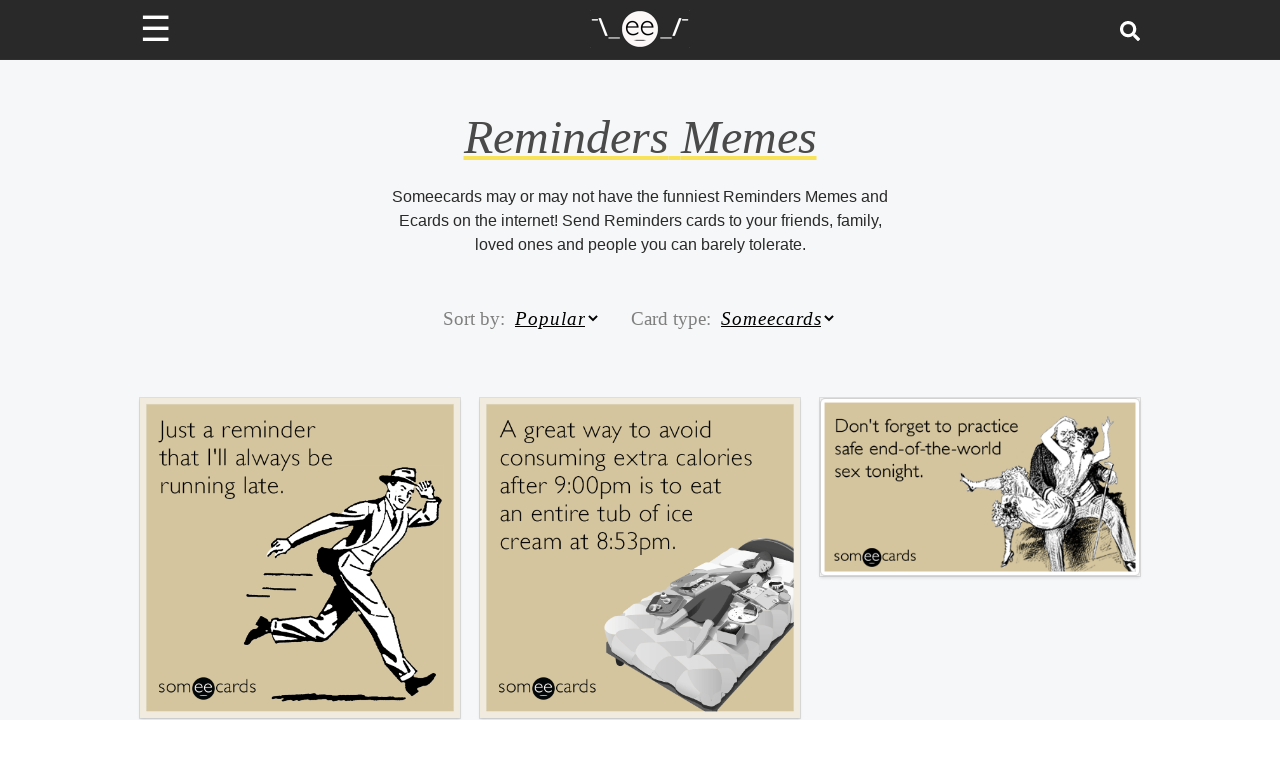

--- FILE ---
content_type: text/html; charset=utf-8
request_url: https://www.someecards.com/memes/reminders/
body_size: 15571
content:
<!DOCTYPE html><html><head><meta charSet="utf-8" data-next-head=""/><meta name="viewport" content="minimum-scale=1, initial-scale=1, width=device-width, shrink-to-fit=no" data-next-head=""/><meta content="IE=edge" http-equiv="X-UA-Compatible" data-next-head=""/><meta content="122560544447547" property="fb:pages" data-next-head=""/><meta name="twitter:site" content="@someecards" data-next-head=""/><meta property="fb:app_id" content="32911495680" data-next-head=""/><meta property="og:type" content="website" data-next-head=""/><meta property="og:locale" content="en_us" data-next-head=""/><meta property="og:site_name" content="Someecards" data-next-head=""/><meta name="application-name" content="Someecards" data-next-head=""/><meta name="msapplication-TileColor" content="#FFFFFF" data-next-head=""/><meta name="msapplication-TileImage" content="https://cdn.someecards.com/assets/images/icons/mstile-144x144.png" data-next-head=""/><meta name="msapplication-square70x70logo" content="https://cdn.someecards.com/assets/images/icons/mstile-70x70.png" data-next-head=""/><meta name="msapplication-square150x150logo" content="https://cdn.someecards.com/assets/images/icons/mstile-150x150.png" data-next-head=""/><meta name="msapplication-wide310x150logo" content="https://cdn.someecards.com/assets/images/icons/mstile-310x150.png" data-next-head=""/><meta name="msapplication-square310x310logo" content="https://cdn.someecards.com/assets/images/icons/mstile-310x310.png" data-next-head=""/><link rel="next" href="/memes/reminders/?page=2" data-next-head=""/><title data-next-head="">Funny Reminders Memes &amp; Ecards - Page 1 | Someecards</title><meta name="robots" content="index,follow" data-next-head=""/><meta name="description" content="Someecards may or may not have the funniest Reminders Memes and Ecards on the internet! Send Reminders cards to your friends, family, loved ones and people you can barely tolerate." data-next-head=""/><meta property="og:title" content="Funny Reminders Memes &amp; Ecards - Page 1 | Someecards" data-next-head=""/><meta property="og:description" content="Someecards may or may not have the funniest Reminders Memes and Ecards on the internet! Send Reminders cards to your friends, family, loved ones and people you can barely tolerate." data-next-head=""/><meta property="og:url" content="https://www.someecards.com/memes/reminders/" data-next-head=""/><link rel="canonical" href="/memes/reminders/" data-next-head=""/><meta name="Googlebot-News" content="noindex, nofollow" data-next-head=""/><meta name="keywords" content="Reminders,Reminders memes,Reminders ecards,Reminders cards,Reminders greeting cards, free Reminders ecards, funny Reminders ecards, free Reminders cards, free Reminders greeting cards, ecards, cards, greeting cards" data-next-head=""/><script type="application/ld+json" data-next-head="">{"@context":"https://schema.org","@type":"BreadcrumbList","itemListElement":[{"@type":"ListItem","position":1,"item":"https://www.someecards.com","name":"somecards.com"},{"@type":"ListItem","position":2,"item":"https://www.someecards.com/memes/reminders/","name":"Reminders"}]}</script><meta content="/robots.txt" name="robots" data-next-head=""/><meta content="b9b60a9aacefcae0b6992526093f59b8" name="p:domain_verify" data-next-head=""/><link rel="alternate" type="application/rss+xml" href="https://www.someecards.com/rss/homepage.xml" data-next-head=""/><link crossorigin="anonymous" href="https://cdn.someecards.com" rel="preconnect" data-next-head=""/><link crossorigin="anonymous" href="https://cdn.someecards.com" rel="dns-prefetch" data-next-head=""/><link crossorigin="anonymous" href="https://securepubads.g.doubleclick.net" rel="preconnect" data-next-head=""/><link crossorigin="anonymous" href="https://stats.g.doubleclick.net" rel="preconnect" data-next-head=""/><link crossorigin="anonymous" href="https://tpc.googlesyndication.com" rel="preconnect" data-next-head=""/><link crossorigin="anonymous" href="https://pagead2.googlesyndication.com" rel="preconnect" data-next-head=""/><link crossorigin="anonymous" href="https://c.amazon-adsystem.com" rel="preconnect" data-next-head=""/><link href="https://cdn.someecards.com/assets/images/icons/apple-touch-icon-57x57.png" rel="apple-touch-icon-precomposed" sizes="57x57" data-next-head=""/><link href="https://cdn.someecards.com/assets/images/icons/apple-touch-icon-114x114.png" rel="apple-touch-icon-precomposed" sizes="114x114" data-next-head=""/><link href="https://cdn.someecards.com/assets/images/icons/apple-touch-icon-72x72.png" rel="apple-touch-icon-precomposed" sizes="72x72" data-next-head=""/><link href="https://cdn.someecards.com/assets/images/icons/apple-touch-icon-144x144.png" rel="apple-touch-icon-precomposed" sizes="144x144" data-next-head=""/><link href="https://cdn.someecards.com/assets/images/icons/apple-touch-icon-60x60.png" rel="apple-touch-icon-precomposed" sizes="60x60" data-next-head=""/><link href="https://cdn.someecards.com/assets/images/icons/apple-touch-icon-120x120.png" rel="apple-touch-icon-precomposed" sizes="120x120" data-next-head=""/><link href="https://cdn.someecards.com/assets/images/icons/apple-touch-icon-76x76.png" rel="apple-touch-icon-precomposed" sizes="76x76" data-next-head=""/><link href="https://cdn.someecards.com/assets/images/icons/apple-touch-icon-152x152.png" rel="apple-touch-icon-precomposed" sizes="152x152" data-next-head=""/><link href="https://cdn.someecards.com/assets/images/icons/favicon-196x196.png" rel="icon" sizes="196x196" type="image/png" data-next-head=""/><link href="https://cdn.someecards.com/assets/images/icons/favicon-96x96.png" rel="icon" sizes="96x96" type="image/png" data-next-head=""/><link href="https://cdn.someecards.com/assets/images/icons/favicon-32x32.png" rel="icon" sizes="32x32" type="image/png" data-next-head=""/><link href="https://cdn.someecards.com/assets/images/icons/favicon-16x16.png" rel="icon" sizes="16x16" type="image/png" data-next-head=""/><link href="https://cdn.someecards.com/assets/images/icons/favicon-128.png" rel="icon" sizes="128x128" type="image/png" data-next-head=""/><link href="https://cdn.someecards.com/assets/images/icons/apple-touch-icon-144x144.png" rel="apple-touch-icon" data-next-head=""/><link href="https://cdn.someecards.com/assets/images/icons/apple-touch-icon-144x144.png" rel="shortcut-icon" data-next-head=""/><link href="/favicons/favicon.ico" rel="shortcut icon" type="image/x-icon" data-next-head=""/><link color="black" href="https://cdn.someecards.com/assets/images/icons/favicon.svg" rel="mask-icon" data-next-head=""/><link href="/manifest.json" rel="manifest" data-next-head=""/><link href="https://cdn.someecards.com/assets/xml/someecards-search-v1.xml" rel="search" title="Someecards" type="application/opensearchdescription+xml" data-next-head=""/><link rel="preload" href="/_next/static/css/03a24902a1d3b055.css" as="style"/><link rel="stylesheet" href="/_next/static/css/03a24902a1d3b055.css" data-n-g=""/><link rel="preload" href="/_next/static/css/e5cbe5f8fb236718.css" as="style"/><link rel="stylesheet" href="/_next/static/css/e5cbe5f8fb236718.css" data-n-p=""/><noscript data-n-css=""></noscript><link rel="preload" href="/_next/static/chunks/webpack-6acff5238bdd8213.js" as="script"/><link rel="preload" href="/_next/static/chunks/framework-ba349e248b78544b.js" as="script"/><link rel="preload" href="/_next/static/chunks/main-a0db7617acde3a54.js" as="script"/><link rel="preload" href="/_next/static/chunks/pages/_app-ded9d730c0c58110.js" as="script"/><link rel="preload" href="/_next/static/chunks/fea29d9f-2fac1e57663796b8.js" as="script"/><link rel="preload" href="/_next/static/chunks/cb355538-3cc21b4cefda97d6.js" as="script"/><link rel="preload" href="/_next/static/chunks/705-5be023b9f73656d5.js" as="script"/><link rel="preload" href="/_next/static/chunks/421-c0fa893afbd8624f.js" as="script"/><link rel="preload" href="/_next/static/chunks/122-ef094f5dd827e1e1.js" as="script"/><link rel="preload" href="/_next/static/chunks/263-ff305c9a0e9bdcc8.js" as="script"/><link rel="preload" href="/_next/static/chunks/pages/memes/%5BcardCategorySlug%5D-f93b97e75d4d7c8e.js" as="script"/></head><body><div id="__next"><script id="init-ads" type="text/javascript">{window.googletag=window.googletag||{cmd:[]},window.googletag.cmd.push(function(){window.googletag.pubads().disableInitialLoad()}),window.pbjs={adserverRequestSent:!1,que:[function(){window.pbjs.setConfig({priceGranularity:"high",sizeConfig:[{mediaQuery:"(min-width: 768px)",sizesSupported:[[970,90],[970,66],[970,250],[970,253],[728,90],[750,200],[468,60],[336,280],[320,250],[300,250],[300,50],[300,600],[160,600],[300,1050],[1,1]],labels:["display"]},{mediaQuery:"(min-width: 0px) and (max-width: 767px)",sizesSupported:[[320,100],[320,50],[300,250],[300,100],[300,50],[1,1]],labels:["phone"]}]})}]},window.currentAdOffset=0,window.pbjs__slots={},window.adSlotsList=[],window.biddersBackStatus={},window.refreshIntervals=[],window.weGotLiftOff=!0}</script><script id="init-teads" type="text/javascript">{window.teads_analytics=window.teads_analytics||{},window.teads_analytics.analytics_tag_id="PUB_9395",window.teads_analytics.share=window.teads_analytics.share||function(){(window.teads_analytics.shared_data=window.teads_analytics.shared_data||[]).push(arguments)};let $=document.createElement("script");$.async=!0,$.defer=!0,$.src="//a.teads.tv/analytics/tag.js",document.head.appendChild($)}</script><div class="Layout_pageWrapper__cJsW8"><header class="visible"><div style="display:contents"><div class="Header_headerWrapper__FQyg5"><div class="pure-g Header_headerInnerWrapper__DnaUM"><div class="pure-u-1-3 Header_menuContainer__vIWLe"><div class="Header_menuIcon__cRA3z"><span>☰</span></div><div></div></div><div class="pure-u-1-3 Header_logoContainer__wgzjD"><a href="/?logo" aria-label="Go to Home"><img src="[data-uri]" alt="Someecards Logo" height="43px" width="103px"/></a></div><div class="pure-u-1-3 Header_searchContainer__X6oZT"><a href="/search/" aria-label="Search for post or card"><svg stroke="currentColor" fill="currentColor" stroke-width="0" viewBox="0 0 512 512" class="Header_searchIcon__T_Av5" height="1em" width="1em" xmlns="http://www.w3.org/2000/svg"><path d="M505 442.7L405.3 343c-4.5-4.5-10.6-7-17-7H372c27.6-35.3 44-79.7 44-128C416 93.1 322.9 0 208 0S0 93.1 0 208s93.1 208 208 208c48.3 0 92.7-16.4 128-44v16.3c0 6.4 2.5 12.5 7 17l99.7 99.7c9.4 9.4 24.6 9.4 33.9 0l28.3-28.3c9.4-9.4 9.4-24.6.1-34zM208 336c-70.7 0-128-57.2-128-128 0-70.7 57.2-128 128-128 70.7 0 128 57.2 128 128 0 70.7-57.2 128-128 128z"></path></svg></a></div></div></div></div></header><div class="visibleHeader Layout_innerPageWrapper__F8JsJ"><div class="site-container-sec"><div class="sectionTitleContainer"><h1 class="sectionTitle">Reminders<!-- --> <span>Memes</span></h1><p class="m-b-0">Someecards may or may not have the funniest Reminders Memes and Ecards on the internet! Send Reminders cards to your friends, family, loved ones and people you can barely tolerate.</p></div><div class="CardCategoryFilter_cardFilterContainer__LPpPM" data-nosnippet="true"><div class="m-b-40 m-b-30-d m-t-10"><div class="CardCategoryFilter_sortContainer__jPCDp"><span>Sort by:</span><select><option value="newest">Newest</option><option value="popular" selected="">Popular</option><option value="classics">Classics</option></select></div><div class="CardCategoryFilter_filterContainer__9B4Ee"><span>Card type:</span><select><option value="someecards" selected="">Someecards</option><option value="usercards">Usercards</option></select></div></div></div><div class="content-with-ads undefined"><div class="grid-container"><div class="content-chunk pure-g"><div class="CardItem_card__wAMhz staffCard pure-u-1 pure-u-md-1-3"><a href="/reminders-cards/running-late-reminder-rude-funny-ecard/"><div class="lazyload-wrapper "><div class="lazyload-placeholder"></div></div></a></div><div class="CardItem_card__wAMhz staffCard pure-u-1 pure-u-md-1-3"><a href="/reminders-cards/great-way-lose-weight-calories-after-9-pm-funny-ecard/"><div class="lazyload-wrapper "><div class="lazyload-placeholder"></div></div></a></div><div class="CardItem_card__wAMhz staffCard pure-u-1 pure-u-md-1-3"><a href="/reminders-cards/safe-sex-end-of-the-world-mayan-apocalypse-funny-ecard/"><div class="lazyload-wrapper "><div class="lazyload-placeholder"></div></div></a></div><div class="CardItem_card__wAMhz staffCard pure-u-1 pure-u-md-1-3"><a href="/reminders-cards/porn-hurricane-sandy-print-power-frankenstorm-funny-ecard/"><div class="lazyload-wrapper "><div class="lazyload-placeholder"></div></div></a></div><div class="CardItem_card__wAMhz staffCard pure-u-1 pure-u-md-1-3"><a href="/reminders-cards/tiger-woods-sex-addiction-golf-tournament-funny-ecard/"><div class="lazyload-wrapper "><div class="lazyload-placeholder"></div></div></a></div><div class="CardItem_card__wAMhz staffCard pure-u-1 pure-u-md-1-3"><a href="/reminders-cards/ryan-gosling-ides-of-march-caesar-clooney-funny-ecard/"><div class="lazyload-wrapper "><div class="lazyload-placeholder"></div></div></a></div></div><div class="ad-container"></div><div class="content-chunk pure-g"><div class="CardItem_card__wAMhz staffCard pure-u-1 pure-u-md-1-3"><a href="/reminders-cards/arnold-schwarzenegger-divorce-child-funny-ecard/"><div class="lazyload-wrapper "><div class="lazyload-placeholder"></div></div></a></div><div class="CardItem_card__wAMhz staffCard pure-u-1 pure-u-md-1-3"><a href="/reminders-cards/id-rather-stick-my-tongue/"><div class="lazyload-wrapper "><div class="lazyload-placeholder"></div></div></a></div><div class="CardItem_card__wAMhz staffCard pure-u-1 pure-u-md-1-3"><a href="/reminders-cards/seven-minutes-listen-moms-voicemail-funny-ecard/"><div class="lazyload-wrapper "><div class="lazyload-placeholder"></div></div></a></div><div class="CardItem_card__wAMhz CardItem_userCard__EmWR5 pure-u-1 pure-u-md-1-3"><a href="/usercards/viewcard/MjAxMi0zMTAwN2E0MTAzZTIyMzAx/"><div class="lazyload-wrapper "><div class="lazyload-placeholder"></div></div></a></div><div class="CardItem_card__wAMhz CardItem_userCard__EmWR5 pure-u-1 pure-u-md-1-3"><a href="/usercards/viewcard/MjAxNC0zYTVkNzQ0MDllYzMyOGY2/"><div class="lazyload-wrapper "><div class="lazyload-placeholder"></div></div></a></div><div class="CardItem_card__wAMhz CardItem_userCard__EmWR5 pure-u-1 pure-u-md-1-3"><a href="/usercards/viewcard/c283322edf9ce1618b5e827a7de12184/"><div class="lazyload-wrapper "><div class="lazyload-placeholder"></div></div></a></div></div><div class="ad-container"></div><div class="content-chunk pure-g"><div class="CardItem_card__wAMhz staffCard pure-u-1 pure-u-md-1-3"><a href="/reminders-cards/your-boyfriends-old-fashioned/"><div class="lazyload-wrapper "><div class="lazyload-placeholder"></div></div></a></div><div class="CardItem_card__wAMhz staffCard pure-u-1 pure-u-md-1-3"><a href="/reminders-cards/i-strongly-advise-you-to-wait/"><div class="lazyload-wrapper "><div class="lazyload-placeholder"></div></div></a></div><div class="CardItem_card__wAMhz CardItem_userCard__EmWR5 pure-u-1 pure-u-md-1-3"><a href="/usercards/viewcard/ff4c719c28e2a48fe30085cfffb06cb8/"><div class="lazyload-wrapper "><div class="lazyload-placeholder"></div></div></a></div><div class="CardItem_card__wAMhz staffCard pure-u-1 pure-u-md-1-3"><a href="/reminders-cards/immature-relationship-child-parents-flirt-funny-ecard/"><div class="lazyload-wrapper "><div class="lazyload-placeholder"></div></div></a></div><div class="CardItem_card__wAMhz staffCard pure-u-1 pure-u-md-1-3"><a href="/reminders-cards/facebook-extend-battery-life-compulsively-funny-ecard/"><div class="lazyload-wrapper "><div class="lazyload-placeholder"></div></div></a></div><div class="CardItem_card__wAMhz staffCard pure-u-1 pure-u-md-1-3"><a href="/reminders-cards/reminder-frequently-checking-weather-app-temperature-funny-ecard/"><div class="lazyload-wrapper "><div class="lazyload-placeholder"></div></div></a></div></div><div class="ad-container"></div><div class="content-chunk pure-g"><div class="CardItem_card__wAMhz staffCard pure-u-1 pure-u-md-1-3"><a href="/reminders-cards/try-to-read-a-news-headline/"><div class="lazyload-wrapper "><div class="lazyload-placeholder"></div></div></a></div><div class="CardItem_card__wAMhz staffCard pure-u-1 pure-u-md-1-3"><a href="/reminders-cards/hos-before-bros/"><div class="lazyload-wrapper "><div class="lazyload-placeholder"></div></div></a></div><div class="CardItem_card__wAMhz staffCard pure-u-1 pure-u-md-1-3"><a href="/reminders-cards/dont-touch-my-chocolate/"><div class="lazyload-wrapper "><div class="lazyload-placeholder"></div></div></a></div><div class="CardItem_card__wAMhz staffCard pure-u-1 pure-u-md-1-3"><a href="/reminders-cards/my-wife-is-slightly-hotter/"><div class="lazyload-wrapper "><div class="lazyload-placeholder"></div></div></a></div><div class="CardItem_card__wAMhz staffCard pure-u-1 pure-u-md-1-3"><a href="/reminders-cards/youre-different-when-you-drink/"><div class="lazyload-wrapper "><div class="lazyload-placeholder"></div></div></a></div><div class="CardItem_card__wAMhz staffCard pure-u-1 pure-u-md-1-3"><a href="/reminders-cards/im-not-perfect/"><div class="lazyload-wrapper "><div class="lazyload-placeholder"></div></div></a></div></div><div class="ad-container"></div><div class="content-chunk pure-g"><div class="CardItem_card__wAMhz CardItem_userCard__EmWR5 pure-u-1 pure-u-md-1-3"><a href="/usercards/viewcard/c0504610db163d82c7e79850e67639d4/"><div class="lazyload-wrapper "><div class="lazyload-placeholder"></div></div></a></div><div class="CardItem_card__wAMhz staffCard pure-u-1 pure-u-md-1-3"><a href="/reminders-cards/reminder-vote-small-government-funny-ecard/"><div class="lazyload-wrapper "><div class="lazyload-placeholder"></div></div></a></div><div class="CardItem_card__wAMhz staffCard pure-u-1 pure-u-md-1-3"><a href="/reminders-cards/if-you-ever-tweet-my-eulogy-please-make-sure-im-dead/"><div class="lazyload-wrapper "><div class="lazyload-placeholder"></div></div></a></div><div class="CardItem_card__wAMhz CardItem_userCard__EmWR5 pure-u-1 pure-u-md-1-3"><a href="/usercards/viewcard/c1f93dc5cb8d90686f1a7eee17f0c500/"><div class="lazyload-wrapper "><div class="lazyload-placeholder"></div></div></a></div><div class="CardItem_card__wAMhz staffCard pure-u-1 pure-u-md-1-3"><a href="/reminders-cards/grotesque-musicians-have/"><div class="lazyload-wrapper "><div class="lazyload-placeholder"></div></div></a></div><div class="CardItem_card__wAMhz staffCard pure-u-1 pure-u-md-1-3"><a href="/reminders-cards/youre-too-old-to-have/"><div class="lazyload-wrapper "><div class="lazyload-placeholder"></div></div></a></div></div><div class="ad-container"></div><div class="content-chunk pure-g"><div class="CardItem_card__wAMhz staffCard pure-u-1 pure-u-md-1-3"><a href="/reminders-cards/dont-ever-question-my-blogs/"><div class="lazyload-wrapper "><div class="lazyload-placeholder"></div></div></a></div><div class="CardItem_card__wAMhz CardItem_userCard__EmWR5 pure-u-1 pure-u-md-1-3"><a href="/usercards/viewcard/MjAxMi1lYzdjOTdjYzk1YWI3NTY2/"><div class="lazyload-wrapper "><div class="lazyload-placeholder"></div></div></a></div><div class="CardItem_card__wAMhz CardItem_userCard__EmWR5 pure-u-1 pure-u-md-1-3"><a href="/usercards/viewcard/MjAxMS00MjY4NWI1YTU2NWY3Mzg2/"><div class="lazyload-wrapper "><div class="lazyload-placeholder"></div></div></a></div><div class="CardItem_card__wAMhz staffCard pure-u-1 pure-u-md-1-3"><a href="/reminders-cards/reminder-election-day-vote-president-funny-ecard/"><div class="lazyload-wrapper "><div class="lazyload-placeholder"></div></div></a></div><div class="CardItem_card__wAMhz CardItem_userCard__EmWR5 pure-u-1 pure-u-md-1-3"><a href="/usercards/viewcard/MjAxMy01ZGYwOTZjMzE2MmNlOTVh/"><div class="lazyload-wrapper "><div class="lazyload-placeholder"></div></div></a></div><div class="CardItem_card__wAMhz CardItem_userCard__EmWR5 pure-u-1 pure-u-md-1-3"><a href="/usercards/viewcard/052be5eb2c7ed0a31f9fd1eea1800da7/"><div class="lazyload-wrapper "><div class="lazyload-placeholder"></div></div></a></div></div></div><div class="Grid_loadMoreContainer__DwYDZ"><button class="Grid_loadMoreButton____uKH">LOAD MORE</button></div><div class="grid-container"></div></div></div></div></div><footer class="Footer_footer__OQpsI"><div class="Footer_footerContainer__c1N4v"><div class="Footer_sectionsRow__leEIx"><div class="Footer_aboutSection__E1ln3"><h2 class="Footer_sectionTitle__xY9vx">About</h2><ul class="Footer_sectionList__fQKeh"><li><a href="/page/about/">About Us</a></li><li><a href="/page/privacy/">Privacy Policy</a></li><li><a href="/page/terms/">Terms of Use</a></li><li><a href="/page/dmca/">DMCA</a></li></ul></div><div class="Footer_connectSection__04aid"><h2 class="Footer_sectionTitle__xY9vx">Connect</h2><div class="Footer_socialIcons__W95_P"><div class="share-icon-wrapper"><a href="https://facebook.com/someecards" target="_blank" rel="noreferrer"><svg stroke="currentColor" fill="currentColor" stroke-width="0" viewBox="0 0 512 512" height="1em" width="1em" xmlns="http://www.w3.org/2000/svg"><path d="M504 256C504 119 393 8 256 8S8 119 8 256c0 123.78 90.69 226.38 209.25 245V327.69h-63V256h63v-54.64c0-62.15 37-96.48 93.67-96.48 27.14 0 55.52 4.84 55.52 4.84v61h-31.28c-30.8 0-40.41 19.12-40.41 38.73V256h68.78l-11 71.69h-57.78V501C413.31 482.38 504 379.78 504 256z"></path></svg></a></div><div class="share-icon-wrapper"><a href="https://twitter.com/someecards" target="_blank" rel="noreferrer"><svg stroke="currentColor" fill="currentColor" stroke-width="0" viewBox="0 0 512 512" height="1em" width="1em" xmlns="http://www.w3.org/2000/svg"><path d="M459.37 151.716c.325 4.548.325 9.097.325 13.645 0 138.72-105.583 298.558-298.558 298.558-59.452 0-114.68-17.219-161.137-47.106 8.447.974 16.568 1.299 25.34 1.299 49.055 0 94.213-16.568 130.274-44.832-46.132-.975-84.792-31.188-98.112-72.772 6.498.974 12.995 1.624 19.818 1.624 9.421 0 18.843-1.3 27.614-3.573-48.081-9.747-84.143-51.98-84.143-102.985v-1.299c13.969 7.797 30.214 12.67 47.431 13.319-28.264-18.843-46.781-51.005-46.781-87.391 0-19.492 5.197-37.36 14.294-52.954 51.655 63.675 129.3 105.258 216.365 109.807-1.624-7.797-2.599-15.918-2.599-24.04 0-57.828 46.782-104.934 104.934-104.934 30.213 0 57.502 12.67 76.67 33.137 23.715-4.548 46.456-13.32 66.599-25.34-7.798 24.366-24.366 44.833-46.132 57.827 21.117-2.273 41.584-8.122 60.426-16.243-14.292 20.791-32.161 39.308-52.628 54.253z"></path></svg></a></div><div class="share-icon-wrapper"><a href="https://pinterest.com/someecards" target="_blank" rel="noreferrer"><svg stroke="currentColor" fill="currentColor" stroke-width="0" viewBox="0 0 496 512" height="1em" width="1em" xmlns="http://www.w3.org/2000/svg"><path d="M496 256c0 137-111 248-248 248-25.6 0-50.2-3.9-73.4-11.1 10.1-16.5 25.2-43.5 30.8-65 3-11.6 15.4-59 15.4-59 8.1 15.4 31.7 28.5 56.8 28.5 74.8 0 128.7-68.8 128.7-154.3 0-81.9-66.9-143.2-152.9-143.2-107 0-163.9 71.8-163.9 150.1 0 36.4 19.4 81.7 50.3 96.1 4.7 2.2 7.2 1.2 8.3-3.3.8-3.4 5-20.3 6.9-28.1.6-2.5.3-4.7-1.7-7.1-10.1-12.5-18.3-35.3-18.3-56.6 0-54.7 41.4-107.6 112-107.6 60.9 0 103.6 41.5 103.6 100.9 0 67.1-33.9 113.6-78 113.6-24.3 0-42.6-20.1-36.7-44.8 7-29.5 20.5-61.3 20.5-82.6 0-19-10.2-34.9-31.4-34.9-24.9 0-44.9 25.7-44.9 60.2 0 22 7.4 36.8 7.4 36.8s-24.5 103.8-29 123.2c-5 21.4-3 51.6-.9 71.2C65.4 450.9 0 361.1 0 256 0 119 111 8 248 8s248 111 248 248z"></path></svg></a></div><div class="share-icon-wrapper"><a href="https://instagram.com/someecards" target="_blank" rel="noreferrer"><svg stroke="currentColor" fill="currentColor" stroke-width="0" viewBox="0 0 448 512" height="1em" width="1em" xmlns="http://www.w3.org/2000/svg"><path d="M224.1 141c-63.6 0-114.9 51.3-114.9 114.9s51.3 114.9 114.9 114.9S339 319.5 339 255.9 287.7 141 224.1 141zm0 189.6c-41.1 0-74.7-33.5-74.7-74.7s33.5-74.7 74.7-74.7 74.7 33.5 74.7 74.7-33.6 74.7-74.7 74.7zm146.4-194.3c0 14.9-12 26.8-26.8 26.8-14.9 0-26.8-12-26.8-26.8s12-26.8 26.8-26.8 26.8 12 26.8 26.8zm76.1 27.2c-1.7-35.9-9.9-67.7-36.2-93.9-26.2-26.2-58-34.4-93.9-36.2-37-2.1-147.9-2.1-184.9 0-35.8 1.7-67.6 9.9-93.9 36.1s-34.4 58-36.2 93.9c-2.1 37-2.1 147.9 0 184.9 1.7 35.9 9.9 67.7 36.2 93.9s58 34.4 93.9 36.2c37 2.1 147.9 2.1 184.9 0 35.9-1.7 67.7-9.9 93.9-36.2 26.2-26.2 34.4-58 36.2-93.9 2.1-37 2.1-147.8 0-184.8zM398.8 388c-7.8 19.6-22.9 34.7-42.6 42.6-29.5 11.7-99.5 9-132.1 9s-102.7 2.6-132.1-9c-19.6-7.8-34.7-22.9-42.6-42.6-11.7-29.5-9-99.5-9-132.1s-2.6-102.7 9-132.1c7.8-19.6 22.9-34.7 42.6-42.6 29.5-11.7 99.5-9 132.1-9s102.7-2.6 132.1 9c19.6 7.8 34.7 22.9 42.6 42.6 11.7 29.5 9 99.5 9 132.1s2.7 102.7-9 132.1z"></path></svg></a></div></div><ul class="Footer_sectionList__fQKeh"><li><a href="/rss/homepage.xml">RSS Feed</a></li></ul></div></div><div class="Footer_logoContainer___nCcw"><a aria-label="Go to Home" class="Footer_logoLink__gs4rX" href="/?logo"><img src="/images/whiteface_120x120.png" alt="Someecards" width="60" height="60"/></a><div class="Footer_copyright__tIke_">© Copyright <!-- -->2026<!-- --> Someecards, Inc.</div></div></div></footer></div><script id="__NEXT_DATA__" type="application/json">{"props":{"pageProps":{"cardCategory":{"name":"Reminders","slug":"reminders","isNew":false,"isPartner":false,"isPostcard":false,"canonicalUrl":"https://www.someecards.com/memes/reminders/?undefined","nextSeo":{"keywords":"Reminders,Reminders memes,Reminders ecards,Reminders cards,Reminders greeting cards, free Reminders ecards, funny Reminders ecards, free Reminders cards, free Reminders greeting cards, ecards, cards, greeting cards","seoObj":{"title":"Funny Reminders Memes \u0026 Ecards - Page 1 | Someecards","description":"Someecards may or may not have the funniest Reminders Memes and Ecards on the internet! Send Reminders cards to your friends, family, loved ones and people you can barely tolerate.","canonical":"/memes/reminders/","openGraph":{"title":"Funny Reminders Memes \u0026 Ecards - Page 1 | Someecards","description":"Someecards may or may not have the funniest Reminders Memes and Ecards on the internet! Send Reminders cards to your friends, family, loved ones and people you can barely tolerate.","url":"https://www.someecards.com/memes/reminders/"},"additionalMetaTags":[{"name":"Googlebot-News","content":"noindex, nofollow"},{"name":"keywords","content":"Reminders,Reminders memes,Reminders ecards,Reminders cards,Reminders greeting cards, free Reminders ecards, funny Reminders ecards, free Reminders cards, free Reminders greeting cards, ecards, cards, greeting cards"}]}}},"cards":[{"id":441619,"type":"card","gridCount":0,"sectionSlug":"love","tagSlug":"reminders","isPartner":false,"image":"//media.someecards.com/someecards/filestorage/running-late-reminder-rude-funny-ecard-MvJ.","slug":"running-late-reminder-rude-funny-ecard","postDate":{"date":"2013-05-16 21:38:00.000000","timezone_type":3,"timezone":"UTC"},"title":"Just a reminder that I'll always be running late.","subtype":0,"videoUrl":null,"viewPixel":null},{"id":3792931,"type":"card","gridCount":1,"sectionSlug":"love","tagSlug":"reminders","isPartner":false,"image":"//media.someecards.com/someecards/filestorage/great-way-lose-weight-calories-after-9-pm-funny-ecard-cTO.png","slug":"great-way-lose-weight-calories-after-9-pm-funny-ecard","postDate":{"date":"2015-01-14 16:43:32.000000","timezone_type":3,"timezone":"UTC"},"title":"A great way to avoid consuming extra calories after 9:00pm is to eat an entire tub of ice cream at 8:53pm.","subtype":0,"videoUrl":null,"viewPixel":null},{"id":440839,"type":"card","gridCount":2,"sectionSlug":"love","tagSlug":"reminders","isPartner":false,"image":"//media.someecards.com/someecards/filestorage/safe-sex-end-of-the-world-mayan-apocalypse-reminders-ecards-someecards.png","slug":"safe-sex-end-of-the-world-mayan-apocalypse-funny-ecard","postDate":{"date":"2012-12-20 21:54:08.000000","timezone_type":3,"timezone":"UTC"},"title":"Don't forget to practice safe end-of-the-world sex tonight.","subtype":0,"videoUrl":null,"viewPixel":null},{"id":440607,"type":"card","gridCount":3,"sectionSlug":"love","tagSlug":"reminders","isPartner":false,"image":"//media.someecards.com/someecards/filestorage/porn-frankenstorm-hurricane-sandy-power-reminders-ecards-someecards.png","slug":"porn-hurricane-sandy-print-power-frankenstorm-funny-ecard","postDate":{"date":"2012-10-29 17:28:50.000000","timezone_type":3,"timezone":"UTC"},"title":"Just a reminder to print out as much pornography as possible in case your power goes out.","subtype":0,"videoUrl":null,"viewPixel":null},{"id":439850,"type":"card","gridCount":4,"sectionSlug":"love","tagSlug":"reminders","isPartner":false,"image":"//media.someecards.com/someecards/filestorage/sex-addiction-tiger-woods-win-golf-reminders-ecards-someecards.png","slug":"tiger-woods-sex-addiction-golf-tournament-funny-ecard","postDate":{"date":"2012-03-26 17:47:33.000000","timezone_type":3,"timezone":"UTC"},"title":"Tiger Woods's win is a great reminder that sex addiction only affects your golf game for 923 days","subtype":0,"videoUrl":null,"viewPixel":null},{"id":439827,"type":"card","gridCount":5,"sectionSlug":"love","tagSlug":"reminders","isPartner":false,"image":"//media.someecards.com/someecards/filestorage/ryan-gosling-ides-of-march-caesar-reminders-ecards-someecards.png","slug":"ryan-gosling-ides-of-march-caesar-clooney-funny-ecard","postDate":{"date":"2012-03-15 17:52:35.000000","timezone_type":3,"timezone":"UTC"},"title":"Just wanted to clear up any confusion this Ides of March by letting you know Julius Caesar wasn't killed by Ryan Gosling","subtype":0,"videoUrl":null,"viewPixel":null},{"id":439054,"type":"card","gridCount":6,"sectionSlug":"love","tagSlug":"reminders","isPartner":false,"image":"//media.someecards.com/someecards/filestorage/arnold-schwarzenegger-divorce-child-reminder-ecards-someecards.png","slug":"arnold-schwarzenegger-divorce-child-funny-ecard","postDate":{"date":"2011-05-17 18:14:41.000000","timezone_type":3,"timezone":"UTC"},"title":"Just a reminder to never get married to, work for, be governed by, or see a movie starring Arnold Schwarzenegger","subtype":0,"videoUrl":null,"viewPixel":null},{"id":563,"type":"card","gridCount":7,"sectionSlug":"love","tagSlug":"reminders","isPartner":false,"image":"//media.someecards.com/someecards/filestorage/rather-stick-tongue-reminders-ecard-someecards.jpg","slug":"id-rather-stick-my-tongue","postDate":{"date":"2007-07-26 03:15:00.000000","timezone_type":3,"timezone":"UTC"},"title":"I'd rather stick my tongue in an ashtray","subtype":0,"videoUrl":null,"viewPixel":null},{"id":3841847,"type":"card","gridCount":8,"sectionSlug":"love","tagSlug":"reminders","isPartner":false,"image":"//media.someecards.com/someecards/filestorage/seven-minutes-listen-moms-voicemail-funny-ecard-BR0.png","slug":"seven-minutes-listen-moms-voicemail-funny-ecard","postDate":{"date":"2015-03-13 15:56:39.000000","timezone_type":3,"timezone":"UTC"},"title":"Reminder: Set aside seven minutes to listen to mom's voicemail.","subtype":0,"videoUrl":null,"viewPixel":null},{"id":1195565,"type":"card","gridCount":9,"sectionSlug":"love","tagSlug":"reminders","isPartner":false,"image":"//media.someecards.com/someecards/usercards/MjAxMi0zMTAwN2E0MTAzZTIyMzAx_5256b9f95fa26.png","slug":"MjAxMi0zMTAwN2E0MTAzZTIyMzAx","postDate":{"date":"2012-06-06 07:36:00.000000","timezone_type":3,"timezone":"UTC"},"title":"The best way to find out if someone is\na vegan is that they'll\nimmediately tell you.","subtype":1,"videoUrl":null,"viewPixel":null},{"id":3249971,"type":"card","gridCount":10,"sectionSlug":"love","tagSlug":"reminders","isPartner":false,"image":"//media.someecards.com/someecards/usercards/MjAxNC0zYTVkNzQ0MDllYzMyOGY2_52cc41159f6ed.png","slug":"MjAxNC0zYTVkNzQ0MDllYzMyOGY2","postDate":{"date":"2014-01-07 08:27:00.000000","timezone_type":3,"timezone":"UTC"},"title":"You're eating with\nthe confidence of\na much thinner\nwoman.","subtype":1,"videoUrl":null,"viewPixel":null},{"id":547619,"type":"card","gridCount":11,"sectionSlug":"love","tagSlug":"reminders","isPartner":false,"image":"//media.someecards.com/someecards/usercards/c283322edf9ce1618b5e827a7de12184_514cbe105fe25.png","slug":"c283322edf9ce1618b5e827a7de12184","postDate":{"date":"2009-09-03 06:19:02.000000","timezone_type":3,"timezone":"UTC"},"title":"Women say size doesn't \nmatter but I have yet to\nmeet a woman who\nowns a three-inch\ncrooked vibrator.","subtype":1,"videoUrl":null,"viewPixel":null},{"id":2876,"type":"card","gridCount":12,"sectionSlug":"love","tagSlug":"reminders","isPartner":false,"image":"//media.someecards.com/someecards/filestorage/boyfriends-old-fashioned-reminders-ecard-someecards.jpg","slug":"your-boyfriends-old-fashioned","postDate":{"date":"2009-02-16 00:14:13.000000","timezone_type":3,"timezone":"UTC"},"title":"Your boyfriend's old-fashioned romantic gestures may have to do with the fact that he's old","subtype":0,"videoUrl":null,"viewPixel":null},{"id":2835,"type":"card","gridCount":13,"sectionSlug":"love","tagSlug":"reminders","isPartner":false,"image":"//media.someecards.com/someecards/filestorage/strongly-advise-wait-reminders-ecard-someecards.jpg","slug":"i-strongly-advise-you-to-wait","postDate":{"date":"2009-01-27 01:11:22.000000","timezone_type":3,"timezone":"UTC"},"title":"I strongly advise you to wait until the Salmonella outbreak is under control before even considering having a dog lick peanut butter off your balls","subtype":0,"videoUrl":null,"viewPixel":null},{"id":575636,"type":"card","gridCount":14,"sectionSlug":"love","tagSlug":"reminders","isPartner":false,"image":"//media.someecards.com/someecards/usercards/ff4c719c28e2a48fe30085cfffb06cb8.png","slug":"ff4c719c28e2a48fe30085cfffb06cb8","postDate":{"date":"2010-05-27 03:59:00.000000","timezone_type":3,"timezone":"UTC"},"title":"We'll always be together\nwhile you're still hot.","subtype":1,"videoUrl":null,"viewPixel":null},{"id":443141,"type":"card","gridCount":15,"sectionSlug":"love","tagSlug":"reminders","isPartner":false,"image":"//media.someecards.com/someecards/filestorage/OvCovqimmature-children-love-parents-reminder-ecards-someecards.png","slug":"immature-relationship-child-parents-flirt-funny-ecard","postDate":{"date":"2014-03-18 18:37:56.000000","timezone_type":3,"timezone":"UTC"},"title":"Before we decide on having children, let's remember how hard it is to take care of me.","subtype":0,"videoUrl":null,"viewPixel":null},{"id":3836440,"type":"card","gridCount":16,"sectionSlug":"love","tagSlug":"reminders","isPartner":false,"image":"//media.someecards.com/someecards/filestorage/facebook-extend-battery-life-compulsively-funny-ecard-ps8.png","slug":"facebook-extend-battery-life-compulsively-funny-ecard","postDate":{"date":"2015-03-06 14:45:32.000000","timezone_type":3,"timezone":"UTC"},"title":"Reminder: You can extend battery life by not compulsively checking Facebook.","subtype":0,"videoUrl":null,"viewPixel":null},{"id":3836453,"type":"card","gridCount":17,"sectionSlug":"love","tagSlug":"reminders","isPartner":false,"image":"//media.someecards.com/someecards/filestorage/reminder-frequently-checking-weather-app-temperature-funny-ecard-lBB.png","slug":"reminder-frequently-checking-weather-app-temperature-funny-ecard","postDate":{"date":"2015-03-06 15:02:37.000000","timezone_type":3,"timezone":"UTC"},"title":"Reminder: Frequently checking your weather app will not increase the temperature it reads.","subtype":0,"videoUrl":null,"viewPixel":null},{"id":1552,"type":"card","gridCount":18,"sectionSlug":"love","tagSlug":"reminders","isPartner":false,"image":"//media.someecards.com/someecards/filestorage/read-news-headline-reminders-ecard-someecards.jpg","slug":"try-to-read-a-news-headline","postDate":{"date":"2007-12-31 00:20:37.000000","timezone_type":3,"timezone":"UTC"},"title":"Try to read a news headline every day","subtype":0,"videoUrl":null,"viewPixel":null},{"id":1027,"type":"card","gridCount":19,"sectionSlug":"love","tagSlug":"reminders","isPartner":false,"image":"//media.someecards.com/someecards/filestorage/hos-before-bros-reminders-ecard-someecards.jpg","slug":"hos-before-bros","postDate":{"date":"2007-09-15 22:40:46.000000","timezone_type":3,"timezone":"UTC"},"title":"Hos before Bros","subtype":0,"videoUrl":null,"viewPixel":null},{"id":1028,"type":"card","gridCount":20,"sectionSlug":"love","tagSlug":"reminders","isPartner":false,"image":"//media.someecards.com/someecards/filestorage/touch-chocolate-reminders-ecard-someecards.jpg","slug":"dont-touch-my-chocolate","postDate":{"date":"2007-09-15 22:45:05.000000","timezone_type":3,"timezone":"UTC"},"title":"Don't touch my chocolate","subtype":0,"videoUrl":null,"viewPixel":null},{"id":1029,"type":"card","gridCount":21,"sectionSlug":"love","tagSlug":"reminders","isPartner":false,"image":"//media.someecards.com/someecards/filestorage/wife-slightly-hotter-reminders-ecard-someecards.jpg","slug":"my-wife-is-slightly-hotter","postDate":{"date":"2007-09-15 22:45:48.000000","timezone_type":3,"timezone":"UTC"},"title":"My wife is slightly hotter than yours","subtype":0,"videoUrl":null,"viewPixel":null},{"id":1039,"type":"card","gridCount":22,"sectionSlug":"love","tagSlug":"reminders","isPartner":false,"image":"//media.someecards.com/someecards/filestorage/different-drink-reminders-ecard-someecards.jpg","slug":"youre-different-when-you-drink","postDate":{"date":"2007-09-16 23:52:00.000000","timezone_type":3,"timezone":"UTC"},"title":"You're different when you drink","subtype":0,"videoUrl":null,"viewPixel":null},{"id":1070,"type":"card","gridCount":23,"sectionSlug":"love","tagSlug":"reminders","isPartner":false,"image":"//media.someecards.com/someecards/filestorage/not-perfect-reminders-ecard-someecards.jpg","slug":"im-not-perfect","postDate":{"date":"2007-09-20 00:25:07.000000","timezone_type":3,"timezone":"UTC"},"title":"I'm not perfect","subtype":0,"videoUrl":null,"viewPixel":null},{"id":569860,"type":"card","gridCount":24,"sectionSlug":"love","tagSlug":"reminders","isPartner":false,"image":"//media.someecards.com/someecards/usercards/c0504610db163d82c7e79850e67639d4.png","slug":"c0504610db163d82c7e79850e67639d4","postDate":{"date":"2010-03-21 01:05:00.000000","timezone_type":3,"timezone":"UTC"},"title":"There are better things in life than alcohol but alcohol makes up for not having them.","subtype":1,"videoUrl":null,"viewPixel":null},{"id":3982368,"type":"card","gridCount":25,"sectionSlug":"love","tagSlug":"reminders","isPartner":false,"image":"//media.someecards.com/someecards/filestorage/reminder-vote-small-government-funny-ecard-NjQ.png","slug":"reminder-vote-small-government-funny-ecard","postDate":{"date":"2015-11-02 17:08:55.000000","timezone_type":3,"timezone":"UTC"},"title":"Don't forget to vote on Tuesday for the small government positions you didn't know existed.","subtype":0,"videoUrl":null,"viewPixel":null},{"id":3335,"type":"card","gridCount":26,"sectionSlug":"love","tagSlug":"reminders","isPartner":false,"image":"//media.someecards.com/someecards/filestorage/ever-tweet-eulogy-please-reminders-ecard-someecards.jpg","slug":"if-you-ever-tweet-my-eulogy-please-make-sure-im-dead","postDate":{"date":"2010-01-06 20:59:10.000000","timezone_type":3,"timezone":"UTC"},"title":"If you ever tweet my eulogy, please make sure I'm dead","subtype":0,"videoUrl":null,"viewPixel":null},{"id":589366,"type":"card","gridCount":27,"sectionSlug":"love","tagSlug":"reminders","isPartner":false,"image":"//media.someecards.com/someecards/usercards/1288616085099_5149675.png","slug":"c1f93dc5cb8d90686f1a7eee17f0c500","postDate":{"date":"2010-11-01 12:54:00.000000","timezone_type":3,"timezone":"UTC"},"title":"\nDon't forget to\nforget to vote\non November 2nd.","subtype":1,"videoUrl":null,"viewPixel":null},{"id":1338,"type":"card","gridCount":28,"sectionSlug":"love","tagSlug":"reminders","isPartner":false,"image":"//media.someecards.com/someecards/filestorage/grotesque-musicians-reminders-ecard-someecards.jpg","slug":"grotesque-musicians-have","postDate":{"date":"2007-10-31 00:04:47.000000","timezone_type":3,"timezone":"UTC"},"title":"Grotesque musicians have active sex lives","subtype":0,"videoUrl":null,"viewPixel":null},{"id":1339,"type":"card","gridCount":29,"sectionSlug":"love","tagSlug":"reminders","isPartner":false,"image":"//media.someecards.com/someecards/filestorage/too-old-reminders-ecard-someecards.jpg","slug":"youre-too-old-to-have","postDate":{"date":"2007-10-31 00:05:49.000000","timezone_type":3,"timezone":"UTC"},"title":"You're too old to have a roommate","subtype":0,"videoUrl":null,"viewPixel":null},{"id":1340,"type":"card","gridCount":30,"sectionSlug":"love","tagSlug":"reminders","isPartner":false,"image":"//media.someecards.com/someecards/filestorage/ever-question-blogs-reminders-ecard-someecards.jpg","slug":"dont-ever-question-my-blogs","postDate":{"date":"2007-10-31 00:08:08.000000","timezone_type":3,"timezone":"UTC"},"title":"Don't ever question my blog's page views again","subtype":0,"videoUrl":null,"viewPixel":null},{"id":1342000,"type":"card","gridCount":31,"sectionSlug":"love","tagSlug":"reminders","isPartner":false,"image":"//media.someecards.com/someecards/usercards/MjAxMi1lYzdjOTdjYzk1YWI3NTY2_5140fbd2bc96c.png","slug":"MjAxMi1lYzdjOTdjYzk1YWI3NTY2","postDate":{"date":"2012-06-29 19:52:00.000000","timezone_type":3,"timezone":"UTC"},"title":"I'll respect your privacy\nif you stop shoving your\nprivacy in my face.","subtype":1,"videoUrl":null,"viewPixel":null},{"id":614915,"type":"card","gridCount":32,"sectionSlug":"love","tagSlug":"reminders","isPartner":false,"image":"//media.someecards.com/someecards/usercards/1303242543573_4144046.png","slug":"MjAxMS00MjY4NWI1YTU2NWY3Mzg2","postDate":{"date":"2011-04-19 19:49:00.000000","timezone_type":3,"timezone":"UTC"},"title":"People who exercise live\nlonger, but those extra\nyears are spent at the\ngym.","subtype":1,"videoUrl":null,"viewPixel":null},{"id":3982383,"type":"card","gridCount":33,"sectionSlug":"lifestyle","tagSlug":"reminders","isPartner":false,"image":"//media.someecards.com/someecards/filestorage/reminder-election-day-vote-president-funny-ecard-sAr.png","slug":"reminder-election-day-vote-president-funny-ecard","postDate":{"date":"2015-11-02 17:31:04.000000","timezone_type":3,"timezone":"UTC"},"title":"Just a reminder that Tuesday is election day, and no, not the one where you vote for president.","subtype":0,"videoUrl":null,"viewPixel":null},{"id":3137049,"type":"card","gridCount":34,"sectionSlug":"love","tagSlug":"reminders","isPartner":false,"image":"//media.someecards.com/someecards/usercards/MjAxMy03ZDdlYjRkODMwZjIwMTJj.png","slug":"MjAxMy01ZGYwOTZjMzE2MmNlOTVh","postDate":{"date":"2013-11-14 21:53:00.000000","timezone_type":3,"timezone":"UTC"},"title":"I'm not fat, I'm married.","subtype":1,"videoUrl":null,"viewPixel":null},{"id":588039,"type":"card","gridCount":35,"sectionSlug":"love","tagSlug":"reminders","isPartner":false,"image":"//media.someecards.com/someecards/usercards/052be5eb2c7ed0a31f9fd1eea1800da7_52d953a12a28a.png","slug":"052be5eb2c7ed0a31f9fd1eea1800da7","postDate":{"date":"2010-10-21 16:47:00.000000","timezone_type":3,"timezone":"UTC"},"title":"When no one is watching,\nmasturbate as if someone\nis.","subtype":1,"videoUrl":null,"viewPixel":null}],"currentPage":1,"itemsPerPage":36,"filter":"someecards","sort":"popular","hasNextPage":true},"__N_SSP":true},"page":"/memes/[cardCategorySlug]","query":{"cardCategorySlug":"reminders"},"buildId":"9x0o_esSdMDe3__bCdZhq","isFallback":false,"gssp":true,"customServer":true,"scriptLoader":[]}</script><script nomodule="" src="/_next/static/chunks/polyfills-42372ed130431b0a.js"></script><script src="/_next/static/chunks/webpack-6acff5238bdd8213.js" async=""></script><script src="/_next/static/chunks/framework-ba349e248b78544b.js" async=""></script><script src="/_next/static/chunks/main-a0db7617acde3a54.js" async=""></script><script src="/_next/static/chunks/pages/_app-ded9d730c0c58110.js" async=""></script><script src="/_next/static/chunks/fea29d9f-2fac1e57663796b8.js" async=""></script><script src="/_next/static/chunks/cb355538-3cc21b4cefda97d6.js" async=""></script><script src="/_next/static/chunks/705-5be023b9f73656d5.js" async=""></script><script src="/_next/static/chunks/421-c0fa893afbd8624f.js" async=""></script><script src="/_next/static/chunks/122-ef094f5dd827e1e1.js" async=""></script><script src="/_next/static/chunks/263-ff305c9a0e9bdcc8.js" async=""></script><script src="/_next/static/chunks/pages/memes/%5BcardCategorySlug%5D-f93b97e75d4d7c8e.js" async=""></script><script src="/_next//static/9x0o_esSdMDe3__bCdZhq/_buildManifest.js" async=""></script><script src="/_next//static/9x0o_esSdMDe3__bCdZhq/_ssgManifest.js" async=""></script><script defer src="https://static.cloudflareinsights.com/beacon.min.js/vcd15cbe7772f49c399c6a5babf22c1241717689176015" integrity="sha512-ZpsOmlRQV6y907TI0dKBHq9Md29nnaEIPlkf84rnaERnq6zvWvPUqr2ft8M1aS28oN72PdrCzSjY4U6VaAw1EQ==" data-cf-beacon='{"version":"2024.11.0","token":"e0d2f1cec3a54797955823424d136a36","server_timing":{"name":{"cfCacheStatus":true,"cfEdge":true,"cfExtPri":true,"cfL4":true,"cfOrigin":true,"cfSpeedBrain":true},"location_startswith":null}}' crossorigin="anonymous"></script>
</body></html>

--- FILE ---
content_type: text/plain; charset=UTF-8
request_url: https://at.teads.tv/fpc?analytics_tag_id=PUB_9395&tfpvi=&gdpr_status=22&gdpr_reason=220&gdpr_consent=&ccpa_consent=&shared_ids=&sv=d656f4a&
body_size: 56
content:
ODI4NDFjZDMtYWYyNy00MzkxLThjYzMtNjViMDAxOGQ3YzU1Iy05LTM=

--- FILE ---
content_type: application/javascript; charset=utf-8
request_url: https://fundingchoicesmessages.google.com/f/AGSKWxWbHkBQT2cOpywJPNk-YfvYfPQ2ZVqMFBcphduwx_ZKvfDhlVkaEcCECMRKDofvkgm_KWMLSVPHZFs1-Yq3FcmabnhzFM-RW22kvruRvR222haJn-V9MoxFD4yrBeFPzeQkVTSfOMIsGulvZS2r-c1hEZIqLRY2etOR0qaRjBs82I_Yo_CmYzKlLZg3/_://adcl./yieldlab./ad_data_/topads1./adstr3mov.
body_size: -1294
content:
window['c3716b4f-a6d5-4119-bed7-c40225825817'] = true;